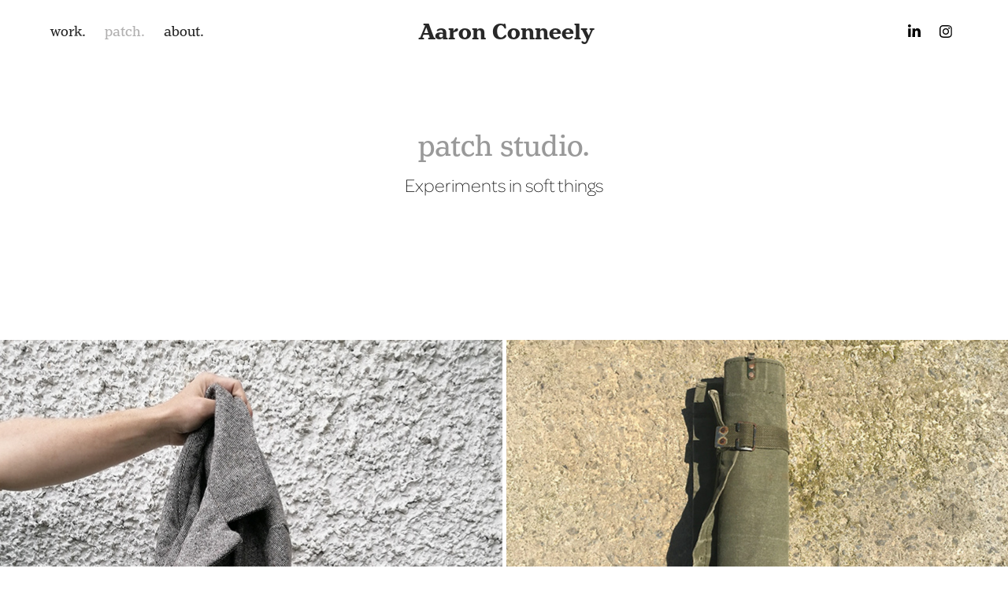

--- FILE ---
content_type: text/html; charset=utf-8
request_url: https://aaronconneely.com/experiments
body_size: 5132
content:
<!DOCTYPE HTML>
<html lang="en-US">
<head>
  <meta charset="UTF-8" />
  <meta name="viewport" content="width=device-width, initial-scale=1" />
      <meta name="keywords"  content="Product design,Sustainability,Annecy,Textile design,Outdoors" />
      <meta name="description"  content="Product designer" />
      <meta name="twitter:card"  content="summary_large_image" />
      <meta name="twitter:site"  content="@AdobePortfolio" />
      <meta  property="og:title" content="Aaron Conneely - patch." />
      <meta  property="og:description" content="Product designer" />
      <meta  property="og:image" content="https://cdn.myportfolio.com/eb672754235b25be0ed8bedf61359bbc/60d70571-dc62-45ed-9867-585bcc806fb2_rwc_0x0x969x1453x969.png?h=459a5c26a0219564dd51086dfea02d03" />
        <link rel="icon" href="https://cdn.myportfolio.com/eb672754235b25be0ed8bedf61359bbc/2c5a9a38-1b81-437a-ab56-4fa66f3b8905_carw_1x1x32.png?h=302767a059acd24e8ee82cce7a612ca6" />
      <link rel="stylesheet" href="/dist/css/main.css" type="text/css" />
      <link rel="stylesheet" href="https://cdn.myportfolio.com/eb672754235b25be0ed8bedf61359bbc/89fc72ba2a3be118a9dd0b37c80dd7141765261333.css?h=79c7e4e29b600dfb775cd9528e644403" type="text/css" />
    <link rel="canonical" href="https://aaronconneely.com/experiments" />
      <title>Aaron Conneely - patch.</title>
    <script type="text/javascript" src="//use.typekit.net/ik/[base64].js?cb=35f77bfb8b50944859ea3d3804e7194e7a3173fb" async onload="
    try {
      window.Typekit.load();
    } catch (e) {
      console.warn('Typekit not loaded.');
    }
    "></script>
</head>
  <body class="transition-enabled">  <div class='page-background-video page-background-video-with-panel'>
  </div>
  <div class="js-responsive-nav">
    <div class="responsive-nav has-social">
      <div class="close-responsive-click-area js-close-responsive-nav">
        <div class="close-responsive-button"></div>
      </div>
          <nav class="nav-container" data-hover-hint="nav" data-hover-hint-placement="bottom-start">
                <div class="gallery-title"><a href="/work" >work.</a></div>
                <div class="gallery-title"><a href="/experiments" class="active">patch.</a></div>
      <div class="page-title">
        <a href="/about-1" >about.</a>
      </div>
          </nav>
        <div class="social pf-nav-social" data-context="theme.nav" data-hover-hint="navSocialIcons" data-hover-hint-placement="bottom-start">
          <ul>
                  <li>
                    <a href="https://www.linkedin.com/in/aaron-conneely-4b5833a8/" target="_blank">
                      <svg version="1.1" id="Layer_1" xmlns="http://www.w3.org/2000/svg" xmlns:xlink="http://www.w3.org/1999/xlink" viewBox="0 0 30 24" style="enable-background:new 0 0 30 24;" xml:space="preserve" class="icon">
                      <path id="path-1_24_" d="M19.6,19v-5.8c0-1.4-0.5-2.4-1.7-2.4c-1,0-1.5,0.7-1.8,1.3C16,12.3,16,12.6,16,13v6h-3.4
                        c0,0,0.1-9.8,0-10.8H16v1.5c0,0,0,0,0,0h0v0C16.4,9,17.2,7.9,19,7.9c2.3,0,4,1.5,4,4.9V19H19.6z M8.9,6.7L8.9,6.7
                        C7.7,6.7,7,5.9,7,4.9C7,3.8,7.8,3,8.9,3s1.9,0.8,1.9,1.9C10.9,5.9,10.1,6.7,8.9,6.7z M10.6,19H7.2V8.2h3.4V19z"/>
                      </svg>
                    </a>
                  </li>
                  <li>
                    <a href="https://www.instagram.com/aaronconneely/" target="_blank">
                      <svg version="1.1" id="Layer_1" xmlns="http://www.w3.org/2000/svg" xmlns:xlink="http://www.w3.org/1999/xlink" viewBox="0 0 30 24" style="enable-background:new 0 0 30 24;" xml:space="preserve" class="icon">
                      <g>
                        <path d="M15,5.4c2.1,0,2.4,0,3.2,0c0.8,0,1.2,0.2,1.5,0.3c0.4,0.1,0.6,0.3,0.9,0.6c0.3,0.3,0.5,0.5,0.6,0.9
                          c0.1,0.3,0.2,0.7,0.3,1.5c0,0.8,0,1.1,0,3.2s0,2.4,0,3.2c0,0.8-0.2,1.2-0.3,1.5c-0.1,0.4-0.3,0.6-0.6,0.9c-0.3,0.3-0.5,0.5-0.9,0.6
                          c-0.3,0.1-0.7,0.2-1.5,0.3c-0.8,0-1.1,0-3.2,0s-2.4,0-3.2,0c-0.8,0-1.2-0.2-1.5-0.3c-0.4-0.1-0.6-0.3-0.9-0.6
                          c-0.3-0.3-0.5-0.5-0.6-0.9c-0.1-0.3-0.2-0.7-0.3-1.5c0-0.8,0-1.1,0-3.2s0-2.4,0-3.2c0-0.8,0.2-1.2,0.3-1.5c0.1-0.4,0.3-0.6,0.6-0.9
                          c0.3-0.3,0.5-0.5,0.9-0.6c0.3-0.1,0.7-0.2,1.5-0.3C12.6,5.4,12.9,5.4,15,5.4 M15,4c-2.2,0-2.4,0-3.3,0c-0.9,0-1.4,0.2-1.9,0.4
                          c-0.5,0.2-1,0.5-1.4,0.9C7.9,5.8,7.6,6.2,7.4,6.8C7.2,7.3,7.1,7.9,7,8.7C7,9.6,7,9.8,7,12s0,2.4,0,3.3c0,0.9,0.2,1.4,0.4,1.9
                          c0.2,0.5,0.5,1,0.9,1.4c0.4,0.4,0.9,0.7,1.4,0.9c0.5,0.2,1.1,0.3,1.9,0.4c0.9,0,1.1,0,3.3,0s2.4,0,3.3,0c0.9,0,1.4-0.2,1.9-0.4
                          c0.5-0.2,1-0.5,1.4-0.9c0.4-0.4,0.7-0.9,0.9-1.4c0.2-0.5,0.3-1.1,0.4-1.9c0-0.9,0-1.1,0-3.3s0-2.4,0-3.3c0-0.9-0.2-1.4-0.4-1.9
                          c-0.2-0.5-0.5-1-0.9-1.4c-0.4-0.4-0.9-0.7-1.4-0.9c-0.5-0.2-1.1-0.3-1.9-0.4C17.4,4,17.2,4,15,4L15,4L15,4z"/>
                        <path d="M15,7.9c-2.3,0-4.1,1.8-4.1,4.1s1.8,4.1,4.1,4.1s4.1-1.8,4.1-4.1S17.3,7.9,15,7.9L15,7.9z M15,14.7c-1.5,0-2.7-1.2-2.7-2.7
                          c0-1.5,1.2-2.7,2.7-2.7s2.7,1.2,2.7,2.7C17.7,13.5,16.5,14.7,15,14.7L15,14.7z"/>
                        <path d="M20.2,7.7c0,0.5-0.4,1-1,1s-1-0.4-1-1s0.4-1,1-1S20.2,7.2,20.2,7.7L20.2,7.7z"/>
                      </g>
                      </svg>
                    </a>
                  </li>
          </ul>
        </div>
    </div>
  </div>
    <header class="site-header js-site-header  js-fixed-nav" data-context="theme.nav" data-hover-hint="nav" data-hover-hint-placement="top-start">
        <nav class="nav-container" data-hover-hint="nav" data-hover-hint-placement="bottom-start">
                <div class="gallery-title"><a href="/work" >work.</a></div>
                <div class="gallery-title"><a href="/experiments" class="active">patch.</a></div>
      <div class="page-title">
        <a href="/about-1" >about.</a>
      </div>
        </nav>
        <div class="logo-wrap" data-context="theme.logo.header" data-hover-hint="logo" data-hover-hint-placement="bottom-start">
          <div class="logo e2e-site-logo-text logo-text  ">
                <a href="/work" class="preserve-whitespace">Aaron Conneely</a>

          </div>
        </div>
        <div class="social pf-nav-social" data-context="theme.nav" data-hover-hint="navSocialIcons" data-hover-hint-placement="bottom-start">
          <ul>
                  <li>
                    <a href="https://www.linkedin.com/in/aaron-conneely-4b5833a8/" target="_blank">
                      <svg version="1.1" id="Layer_1" xmlns="http://www.w3.org/2000/svg" xmlns:xlink="http://www.w3.org/1999/xlink" viewBox="0 0 30 24" style="enable-background:new 0 0 30 24;" xml:space="preserve" class="icon">
                      <path id="path-1_24_" d="M19.6,19v-5.8c0-1.4-0.5-2.4-1.7-2.4c-1,0-1.5,0.7-1.8,1.3C16,12.3,16,12.6,16,13v6h-3.4
                        c0,0,0.1-9.8,0-10.8H16v1.5c0,0,0,0,0,0h0v0C16.4,9,17.2,7.9,19,7.9c2.3,0,4,1.5,4,4.9V19H19.6z M8.9,6.7L8.9,6.7
                        C7.7,6.7,7,5.9,7,4.9C7,3.8,7.8,3,8.9,3s1.9,0.8,1.9,1.9C10.9,5.9,10.1,6.7,8.9,6.7z M10.6,19H7.2V8.2h3.4V19z"/>
                      </svg>
                    </a>
                  </li>
                  <li>
                    <a href="https://www.instagram.com/aaronconneely/" target="_blank">
                      <svg version="1.1" id="Layer_1" xmlns="http://www.w3.org/2000/svg" xmlns:xlink="http://www.w3.org/1999/xlink" viewBox="0 0 30 24" style="enable-background:new 0 0 30 24;" xml:space="preserve" class="icon">
                      <g>
                        <path d="M15,5.4c2.1,0,2.4,0,3.2,0c0.8,0,1.2,0.2,1.5,0.3c0.4,0.1,0.6,0.3,0.9,0.6c0.3,0.3,0.5,0.5,0.6,0.9
                          c0.1,0.3,0.2,0.7,0.3,1.5c0,0.8,0,1.1,0,3.2s0,2.4,0,3.2c0,0.8-0.2,1.2-0.3,1.5c-0.1,0.4-0.3,0.6-0.6,0.9c-0.3,0.3-0.5,0.5-0.9,0.6
                          c-0.3,0.1-0.7,0.2-1.5,0.3c-0.8,0-1.1,0-3.2,0s-2.4,0-3.2,0c-0.8,0-1.2-0.2-1.5-0.3c-0.4-0.1-0.6-0.3-0.9-0.6
                          c-0.3-0.3-0.5-0.5-0.6-0.9c-0.1-0.3-0.2-0.7-0.3-1.5c0-0.8,0-1.1,0-3.2s0-2.4,0-3.2c0-0.8,0.2-1.2,0.3-1.5c0.1-0.4,0.3-0.6,0.6-0.9
                          c0.3-0.3,0.5-0.5,0.9-0.6c0.3-0.1,0.7-0.2,1.5-0.3C12.6,5.4,12.9,5.4,15,5.4 M15,4c-2.2,0-2.4,0-3.3,0c-0.9,0-1.4,0.2-1.9,0.4
                          c-0.5,0.2-1,0.5-1.4,0.9C7.9,5.8,7.6,6.2,7.4,6.8C7.2,7.3,7.1,7.9,7,8.7C7,9.6,7,9.8,7,12s0,2.4,0,3.3c0,0.9,0.2,1.4,0.4,1.9
                          c0.2,0.5,0.5,1,0.9,1.4c0.4,0.4,0.9,0.7,1.4,0.9c0.5,0.2,1.1,0.3,1.9,0.4c0.9,0,1.1,0,3.3,0s2.4,0,3.3,0c0.9,0,1.4-0.2,1.9-0.4
                          c0.5-0.2,1-0.5,1.4-0.9c0.4-0.4,0.7-0.9,0.9-1.4c0.2-0.5,0.3-1.1,0.4-1.9c0-0.9,0-1.1,0-3.3s0-2.4,0-3.3c0-0.9-0.2-1.4-0.4-1.9
                          c-0.2-0.5-0.5-1-0.9-1.4c-0.4-0.4-0.9-0.7-1.4-0.9c-0.5-0.2-1.1-0.3-1.9-0.4C17.4,4,17.2,4,15,4L15,4L15,4z"/>
                        <path d="M15,7.9c-2.3,0-4.1,1.8-4.1,4.1s1.8,4.1,4.1,4.1s4.1-1.8,4.1-4.1S17.3,7.9,15,7.9L15,7.9z M15,14.7c-1.5,0-2.7-1.2-2.7-2.7
                          c0-1.5,1.2-2.7,2.7-2.7s2.7,1.2,2.7,2.7C17.7,13.5,16.5,14.7,15,14.7L15,14.7z"/>
                        <path d="M20.2,7.7c0,0.5-0.4,1-1,1s-1-0.4-1-1s0.4-1,1-1S20.2,7.2,20.2,7.7L20.2,7.7z"/>
                      </g>
                      </svg>
                    </a>
                  </li>
          </ul>
        </div>
        <div class="hamburger-click-area js-hamburger">
          <div class="hamburger">
            <i></i>
            <i></i>
            <i></i>
          </div>
        </div>
    </header>
    <div class="header-placeholder"></div>
        <div class="masthead js-masthead-fixed" data-context="page.masthead" data-hover-hint="mastheadOptions" data-hover-hint-placement="top-start">
          <div class="masthead-contents">
            <div class="masthead-text js-masthead-text">
              <div data-context="page.masthead" data-hover-hint="mastheadTitle"><h1 decorator="inlineTextEditable" contenteditable="false" class="js-inline-text-editable preserve-whitespace main-text rich-text module-text" data-text-keypath="customizations.masthead.title.text" value="patch studio.">patch studio.</h1></div>
              <div data-context="page.masthead" data-hover-hint="mastheadText"><p decorator="inlineTextEditable" contenteditable="false" class="js-inline-text-editable preserve-whitespace main-text rich-text module-text" data-text-keypath="page.masthead.text.text" value="Experiments in soft things">Experiments in soft things</p></div>
              <div class="masthead-buttons">
                
              </div>
                <div class="masthead-arrow-container js-masthead-arrow" data-context="page.masthead" data-hover-hint="scrollDownArrow">
                  <div class="masthead-arrow"></div>
                </div>
            </div>
          </div>
        </div>
        <div class="masthead-placeholder"></div>
  <div class="site-wrap cfix js-site-wrap">
    <div class="site-container">
      <div class="site-content e2e-site-content">
        <main>
          <section class="project-covers" data-context="page.gallery.covers">
          <a class="project-cover js-project-cover-touch hold-space" href="/tweed" data-context="pages" data-identity="id:p6167f8950a18182841516753d2a2386841b67411b9f8880250615" data-hover-hint="galleryPageCover" data-hover-hint-id="p6167f8950a18182841516753d2a2386841b67411b9f8880250615">
            <div class="cover-content-container">
              <div class="cover-image-wrap">
                <div class="cover-image">
                    <div class="cover cover-normal">

            <img
              class="cover__img js-lazy"
              src="https://cdn.myportfolio.com/eb672754235b25be0ed8bedf61359bbc/62b71762-1b5f-4ec5-802b-ce2fb767b5e0_rwc_0x0x1920x1082x32.jpg?h=0875e28c0ba50c2c0a58cc9eddb61faf"
              data-src="https://cdn.myportfolio.com/eb672754235b25be0ed8bedf61359bbc/62b71762-1b5f-4ec5-802b-ce2fb767b5e0_rwc_0x0x1920x1082x1920.jpg?h=92c2635d0f4b99affd0d07a4de6b38ba"
              data-srcset="https://cdn.myportfolio.com/eb672754235b25be0ed8bedf61359bbc/62b71762-1b5f-4ec5-802b-ce2fb767b5e0_rwc_0x0x1920x1082x640.jpg?h=b576f0385b627878d7e76c334d4fafe4 640w, https://cdn.myportfolio.com/eb672754235b25be0ed8bedf61359bbc/62b71762-1b5f-4ec5-802b-ce2fb767b5e0_rwc_0x0x1920x1082x1280.jpg?h=9304c19cdd668772169af279c2eee835 1280w, https://cdn.myportfolio.com/eb672754235b25be0ed8bedf61359bbc/62b71762-1b5f-4ec5-802b-ce2fb767b5e0_rwc_0x0x1920x1082x1366.jpg?h=e2a6f7e2a93f74ae05bf9c4075d409fb 1366w, https://cdn.myportfolio.com/eb672754235b25be0ed8bedf61359bbc/62b71762-1b5f-4ec5-802b-ce2fb767b5e0_rwc_0x0x1920x1082x1920.jpg?h=92c2635d0f4b99affd0d07a4de6b38ba 1920w, https://cdn.myportfolio.com/eb672754235b25be0ed8bedf61359bbc/62b71762-1b5f-4ec5-802b-ce2fb767b5e0_rwc_0x0x1920x1082x1920.jpg?h=92c2635d0f4b99affd0d07a4de6b38ba 2560w, https://cdn.myportfolio.com/eb672754235b25be0ed8bedf61359bbc/62b71762-1b5f-4ec5-802b-ce2fb767b5e0_rwc_0x0x1920x1082x1920.jpg?h=92c2635d0f4b99affd0d07a4de6b38ba 5120w"
              data-sizes="(max-width: 540px) 100vw, (max-width: 768px) 50vw, calc(100vw / 2)"
            >
                              </div>
                </div>
              </div>
              <div class="details-wrap">
                <div class="details">
                  <div class="details-inner">
                      <div class="title preserve-whitespace">Tweed</div>
                  </div>
                </div>
              </div>
            </div>
          </a>
          <a class="project-cover js-project-cover-touch hold-space" href="/copy-of-firehose" data-context="pages" data-identity="id:p60e21d97e33dd0c5e108da24775258a0b7c17b06bb7c52d9945d7" data-hover-hint="galleryPageCover" data-hover-hint-id="p60e21d97e33dd0c5e108da24775258a0b7c17b06bb7c52d9945d7">
            <div class="cover-content-container">
              <div class="cover-image-wrap">
                <div class="cover-image">
                    <div class="cover cover-normal">

            <img
              class="cover__img js-lazy"
              src="https://cdn.myportfolio.com/eb672754235b25be0ed8bedf61359bbc/d467541d-32bf-47eb-b865-ffc47e2c19b5_rwc_0x1168x3024x1704x32.jpg?h=6c72602f2868b635c0cfc23628f6f402"
              data-src="https://cdn.myportfolio.com/eb672754235b25be0ed8bedf61359bbc/d467541d-32bf-47eb-b865-ffc47e2c19b5_rwc_0x1168x3024x1704x3024.jpg?h=c8b1fab9332c07842b921c733f90c848"
              data-srcset="https://cdn.myportfolio.com/eb672754235b25be0ed8bedf61359bbc/d467541d-32bf-47eb-b865-ffc47e2c19b5_rwc_0x1168x3024x1704x640.jpg?h=456e276a3890c65fc51e49f9999771d2 640w, https://cdn.myportfolio.com/eb672754235b25be0ed8bedf61359bbc/d467541d-32bf-47eb-b865-ffc47e2c19b5_rwc_0x1168x3024x1704x1280.jpg?h=db408b0bd508991b519497c807cf32e9 1280w, https://cdn.myportfolio.com/eb672754235b25be0ed8bedf61359bbc/d467541d-32bf-47eb-b865-ffc47e2c19b5_rwc_0x1168x3024x1704x1366.jpg?h=75523ae2d4997c7d0598785d04aa8265 1366w, https://cdn.myportfolio.com/eb672754235b25be0ed8bedf61359bbc/d467541d-32bf-47eb-b865-ffc47e2c19b5_rwc_0x1168x3024x1704x1920.jpg?h=03fce6a17da7b000af4f697063ebc083 1920w, https://cdn.myportfolio.com/eb672754235b25be0ed8bedf61359bbc/d467541d-32bf-47eb-b865-ffc47e2c19b5_rwc_0x1168x3024x1704x2560.jpg?h=c15cba7413d926202b3d89c69116c25a 2560w, https://cdn.myportfolio.com/eb672754235b25be0ed8bedf61359bbc/d467541d-32bf-47eb-b865-ffc47e2c19b5_rwc_0x1168x3024x1704x3024.jpg?h=c8b1fab9332c07842b921c733f90c848 5120w"
              data-sizes="(max-width: 540px) 100vw, (max-width: 768px) 50vw, calc(100vw / 2)"
            >
                              </div>
                </div>
              </div>
              <div class="details-wrap">
                <div class="details">
                  <div class="details-inner">
                      <div class="title preserve-whitespace">Cotton</div>
                  </div>
                </div>
              </div>
            </div>
          </a>
          <a class="project-cover js-project-cover-touch hold-space" href="/linen-1" data-context="pages" data-identity="id:p60e220f1e06178221604f28be31b092bdd0243450022cb1b53960" data-hover-hint="galleryPageCover" data-hover-hint-id="p60e220f1e06178221604f28be31b092bdd0243450022cb1b53960">
            <div class="cover-content-container">
              <div class="cover-image-wrap">
                <div class="cover-image">
                    <div class="cover cover-normal">

            <img
              class="cover__img js-lazy"
              src="https://cdn.myportfolio.com/eb672754235b25be0ed8bedf61359bbc/942d9be6-8b5a-49df-b570-9385297b46e9_rwc_0x418x1920x1082x32.jpg?h=4a2dddb1b28ba922189b7347fbeae6d5"
              data-src="https://cdn.myportfolio.com/eb672754235b25be0ed8bedf61359bbc/942d9be6-8b5a-49df-b570-9385297b46e9_rwc_0x418x1920x1082x1920.jpg?h=73a92aedc75579bd9cb2d5efa36e675d"
              data-srcset="https://cdn.myportfolio.com/eb672754235b25be0ed8bedf61359bbc/942d9be6-8b5a-49df-b570-9385297b46e9_rwc_0x418x1920x1082x640.jpg?h=a7060ea2b6200fc21bb708ac288638c2 640w, https://cdn.myportfolio.com/eb672754235b25be0ed8bedf61359bbc/942d9be6-8b5a-49df-b570-9385297b46e9_rwc_0x418x1920x1082x1280.jpg?h=c37ef82d722a1dc39e15d9e183e4e109 1280w, https://cdn.myportfolio.com/eb672754235b25be0ed8bedf61359bbc/942d9be6-8b5a-49df-b570-9385297b46e9_rwc_0x418x1920x1082x1366.jpg?h=979337e1c16c68d88142ba51834cdd1f 1366w, https://cdn.myportfolio.com/eb672754235b25be0ed8bedf61359bbc/942d9be6-8b5a-49df-b570-9385297b46e9_rwc_0x418x1920x1082x1920.jpg?h=73a92aedc75579bd9cb2d5efa36e675d 1920w, https://cdn.myportfolio.com/eb672754235b25be0ed8bedf61359bbc/942d9be6-8b5a-49df-b570-9385297b46e9_rwc_0x418x1920x1082x1920.jpg?h=73a92aedc75579bd9cb2d5efa36e675d 2560w, https://cdn.myportfolio.com/eb672754235b25be0ed8bedf61359bbc/942d9be6-8b5a-49df-b570-9385297b46e9_rwc_0x418x1920x1082x1920.jpg?h=73a92aedc75579bd9cb2d5efa36e675d 5120w"
              data-sizes="(max-width: 540px) 100vw, (max-width: 768px) 50vw, calc(100vw / 2)"
            >
                              </div>
                </div>
              </div>
              <div class="details-wrap">
                <div class="details">
                  <div class="details-inner">
                      <div class="title preserve-whitespace">Linen</div>
                  </div>
                </div>
              </div>
            </div>
          </a>
          <a class="project-cover js-project-cover-touch hold-space" href="/linen" data-context="pages" data-identity="id:p60e21a9072be1eac9241706d3e076cd62448d45584761f943903d" data-hover-hint="galleryPageCover" data-hover-hint-id="p60e21a9072be1eac9241706d3e076cd62448d45584761f943903d">
            <div class="cover-content-container">
              <div class="cover-image-wrap">
                <div class="cover-image">
                    <div class="cover cover-normal">

            <img
              class="cover__img js-lazy"
              src="https://cdn.myportfolio.com/eb672754235b25be0ed8bedf61359bbc/cec501bd-e802-4c5c-b82f-00e221cb6133_rwc_0x192x3840x2164x32.jpg?h=b508d140ee40ac53d0c134a94cad7798"
              data-src="https://cdn.myportfolio.com/eb672754235b25be0ed8bedf61359bbc/cec501bd-e802-4c5c-b82f-00e221cb6133_rwc_0x192x3840x2164x3840.jpg?h=725ae5424de3e2dc53e40902425000d9"
              data-srcset="https://cdn.myportfolio.com/eb672754235b25be0ed8bedf61359bbc/cec501bd-e802-4c5c-b82f-00e221cb6133_rwc_0x192x3840x2164x640.jpg?h=7b186b4fa9c743d1b1c93a01c6872a43 640w, https://cdn.myportfolio.com/eb672754235b25be0ed8bedf61359bbc/cec501bd-e802-4c5c-b82f-00e221cb6133_rwc_0x192x3840x2164x1280.jpg?h=7feceaff8a40f9aaa86e1c1360dbeee6 1280w, https://cdn.myportfolio.com/eb672754235b25be0ed8bedf61359bbc/cec501bd-e802-4c5c-b82f-00e221cb6133_rwc_0x192x3840x2164x1366.jpg?h=b0c74bf9b49261b1497178222b8fd6c3 1366w, https://cdn.myportfolio.com/eb672754235b25be0ed8bedf61359bbc/cec501bd-e802-4c5c-b82f-00e221cb6133_rwc_0x192x3840x2164x1920.jpg?h=4cfca406d3da324ffc5d01ef5f71fcf3 1920w, https://cdn.myportfolio.com/eb672754235b25be0ed8bedf61359bbc/cec501bd-e802-4c5c-b82f-00e221cb6133_rwc_0x192x3840x2164x2560.jpg?h=c1bdf31320c5604c76baacf7223540c7 2560w, https://cdn.myportfolio.com/eb672754235b25be0ed8bedf61359bbc/cec501bd-e802-4c5c-b82f-00e221cb6133_rwc_0x192x3840x2164x3840.jpg?h=725ae5424de3e2dc53e40902425000d9 5120w"
              data-sizes="(max-width: 540px) 100vw, (max-width: 768px) 50vw, calc(100vw / 2)"
            >
                              </div>
                </div>
              </div>
              <div class="details-wrap">
                <div class="details">
                  <div class="details-inner">
                      <div class="title preserve-whitespace">Firehose</div>
                  </div>
                </div>
              </div>
            </div>
          </a>
          </section>
              <section class="back-to-top" data-hover-hint="backToTop">
                <a href="#"><span class="arrow">&uarr;</span><span class="preserve-whitespace">Back to Top</span></a>
              </section>
              <a class="back-to-top-fixed js-back-to-top back-to-top-fixed-with-panel" data-hover-hint="backToTop" data-hover-hint-placement="top-start" href="#">
                <svg version="1.1" id="Layer_1" xmlns="http://www.w3.org/2000/svg" xmlns:xlink="http://www.w3.org/1999/xlink" x="0px" y="0px"
                 viewBox="0 0 26 26" style="enable-background:new 0 0 26 26;" xml:space="preserve" class="icon icon-back-to-top">
                <g>
                  <path d="M13.8,1.3L21.6,9c0.1,0.1,0.1,0.3,0.2,0.4c0.1,0.1,0.1,0.3,0.1,0.4s0,0.3-0.1,0.4c-0.1,0.1-0.1,0.3-0.3,0.4
                    c-0.1,0.1-0.2,0.2-0.4,0.3c-0.2,0.1-0.3,0.1-0.4,0.1c-0.1,0-0.3,0-0.4-0.1c-0.2-0.1-0.3-0.2-0.4-0.3L14.2,5l0,19.1
                    c0,0.2-0.1,0.3-0.1,0.5c0,0.1-0.1,0.3-0.3,0.4c-0.1,0.1-0.2,0.2-0.4,0.3c-0.1,0.1-0.3,0.1-0.5,0.1c-0.1,0-0.3,0-0.4-0.1
                    c-0.1-0.1-0.3-0.1-0.4-0.3c-0.1-0.1-0.2-0.2-0.3-0.4c-0.1-0.1-0.1-0.3-0.1-0.5l0-19.1l-5.7,5.7C6,10.8,5.8,10.9,5.7,11
                    c-0.1,0.1-0.3,0.1-0.4,0.1c-0.2,0-0.3,0-0.4-0.1c-0.1-0.1-0.3-0.2-0.4-0.3c-0.1-0.1-0.1-0.2-0.2-0.4C4.1,10.2,4,10.1,4.1,9.9
                    c0-0.1,0-0.3,0.1-0.4c0-0.1,0.1-0.3,0.3-0.4l7.7-7.8c0.1,0,0.2-0.1,0.2-0.1c0,0,0.1-0.1,0.2-0.1c0.1,0,0.2,0,0.2-0.1
                    c0.1,0,0.1,0,0.2,0c0,0,0.1,0,0.2,0c0.1,0,0.2,0,0.2,0.1c0.1,0,0.1,0.1,0.2,0.1C13.7,1.2,13.8,1.2,13.8,1.3z"/>
                </g>
                </svg>
              </a>
              <footer class="site-footer" data-hover-hint="footer">
                  <div class="social pf-footer-social" data-context="theme.footer" data-hover-hint="footerSocialIcons">
                    <ul>
                            <li>
                              <a href="https://www.linkedin.com/in/aaron-conneely-4b5833a8/" target="_blank">
                                <svg version="1.1" id="Layer_1" xmlns="http://www.w3.org/2000/svg" xmlns:xlink="http://www.w3.org/1999/xlink" viewBox="0 0 30 24" style="enable-background:new 0 0 30 24;" xml:space="preserve" class="icon">
                                <path id="path-1_24_" d="M19.6,19v-5.8c0-1.4-0.5-2.4-1.7-2.4c-1,0-1.5,0.7-1.8,1.3C16,12.3,16,12.6,16,13v6h-3.4
                                  c0,0,0.1-9.8,0-10.8H16v1.5c0,0,0,0,0,0h0v0C16.4,9,17.2,7.9,19,7.9c2.3,0,4,1.5,4,4.9V19H19.6z M8.9,6.7L8.9,6.7
                                  C7.7,6.7,7,5.9,7,4.9C7,3.8,7.8,3,8.9,3s1.9,0.8,1.9,1.9C10.9,5.9,10.1,6.7,8.9,6.7z M10.6,19H7.2V8.2h3.4V19z"/>
                                </svg>
                              </a>
                            </li>
                            <li>
                              <a href="https://www.instagram.com/aaronconneely/" target="_blank">
                                <svg version="1.1" id="Layer_1" xmlns="http://www.w3.org/2000/svg" xmlns:xlink="http://www.w3.org/1999/xlink" viewBox="0 0 30 24" style="enable-background:new 0 0 30 24;" xml:space="preserve" class="icon">
                                <g>
                                  <path d="M15,5.4c2.1,0,2.4,0,3.2,0c0.8,0,1.2,0.2,1.5,0.3c0.4,0.1,0.6,0.3,0.9,0.6c0.3,0.3,0.5,0.5,0.6,0.9
                                    c0.1,0.3,0.2,0.7,0.3,1.5c0,0.8,0,1.1,0,3.2s0,2.4,0,3.2c0,0.8-0.2,1.2-0.3,1.5c-0.1,0.4-0.3,0.6-0.6,0.9c-0.3,0.3-0.5,0.5-0.9,0.6
                                    c-0.3,0.1-0.7,0.2-1.5,0.3c-0.8,0-1.1,0-3.2,0s-2.4,0-3.2,0c-0.8,0-1.2-0.2-1.5-0.3c-0.4-0.1-0.6-0.3-0.9-0.6
                                    c-0.3-0.3-0.5-0.5-0.6-0.9c-0.1-0.3-0.2-0.7-0.3-1.5c0-0.8,0-1.1,0-3.2s0-2.4,0-3.2c0-0.8,0.2-1.2,0.3-1.5c0.1-0.4,0.3-0.6,0.6-0.9
                                    c0.3-0.3,0.5-0.5,0.9-0.6c0.3-0.1,0.7-0.2,1.5-0.3C12.6,5.4,12.9,5.4,15,5.4 M15,4c-2.2,0-2.4,0-3.3,0c-0.9,0-1.4,0.2-1.9,0.4
                                    c-0.5,0.2-1,0.5-1.4,0.9C7.9,5.8,7.6,6.2,7.4,6.8C7.2,7.3,7.1,7.9,7,8.7C7,9.6,7,9.8,7,12s0,2.4,0,3.3c0,0.9,0.2,1.4,0.4,1.9
                                    c0.2,0.5,0.5,1,0.9,1.4c0.4,0.4,0.9,0.7,1.4,0.9c0.5,0.2,1.1,0.3,1.9,0.4c0.9,0,1.1,0,3.3,0s2.4,0,3.3,0c0.9,0,1.4-0.2,1.9-0.4
                                    c0.5-0.2,1-0.5,1.4-0.9c0.4-0.4,0.7-0.9,0.9-1.4c0.2-0.5,0.3-1.1,0.4-1.9c0-0.9,0-1.1,0-3.3s0-2.4,0-3.3c0-0.9-0.2-1.4-0.4-1.9
                                    c-0.2-0.5-0.5-1-0.9-1.4c-0.4-0.4-0.9-0.7-1.4-0.9c-0.5-0.2-1.1-0.3-1.9-0.4C17.4,4,17.2,4,15,4L15,4L15,4z"/>
                                  <path d="M15,7.9c-2.3,0-4.1,1.8-4.1,4.1s1.8,4.1,4.1,4.1s4.1-1.8,4.1-4.1S17.3,7.9,15,7.9L15,7.9z M15,14.7c-1.5,0-2.7-1.2-2.7-2.7
                                    c0-1.5,1.2-2.7,2.7-2.7s2.7,1.2,2.7,2.7C17.7,13.5,16.5,14.7,15,14.7L15,14.7z"/>
                                  <path d="M20.2,7.7c0,0.5-0.4,1-1,1s-1-0.4-1-1s0.4-1,1-1S20.2,7.2,20.2,7.7L20.2,7.7z"/>
                                </g>
                                </svg>
                              </a>
                            </li>
                    </ul>
                  </div>
                <div class="footer-text">
                  Powered by <a href="http://portfolio.adobe.com" target="_blank">Adobe Portfolio</a>
                </div>
              </footer>
        </main>
      </div>
    </div>
  </div>
</body>
<script type="text/javascript">
  // fix for Safari's back/forward cache
  window.onpageshow = function(e) {
    if (e.persisted) { window.location.reload(); }
  };
</script>
  <script type="text/javascript">var __config__ = {"page_id":"p5c48a90272b3db8ef93813243a8fd272ffccb829217a70fc9ecfb","theme":{"name":"marta\/ludwig"},"pageTransition":true,"linkTransition":true,"disableDownload":false,"localizedValidationMessages":{"required":"This field is required","Email":"This field must be a valid email address"},"lightbox":{"enabled":true,"color":{"opacity":0.94,"hex":"#fff"}},"cookie_banner":{"enabled":false}};</script>
  <script type="text/javascript" src="/site/translations?cb=35f77bfb8b50944859ea3d3804e7194e7a3173fb"></script>
  <script type="text/javascript" src="/dist/js/main.js?cb=35f77bfb8b50944859ea3d3804e7194e7a3173fb"></script>
</html>
